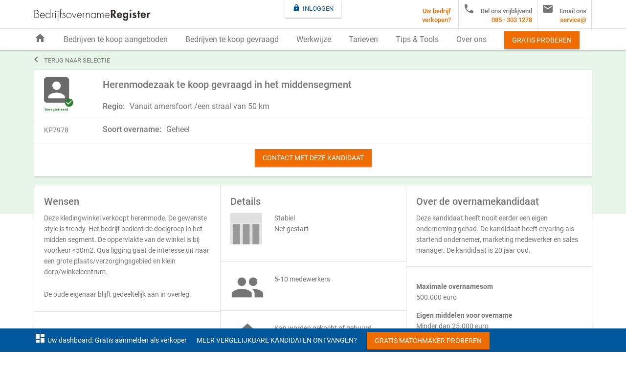

--- FILE ---
content_type: image/svg+xml
request_url: https://www.bedrijfsovernameregister.nl/images/health/stabiele-bedrijven-te-koop-aangeboden.svg
body_size: 37
content:
<?xml version="1.0" encoding="utf-8"?>
<!-- Generator: Adobe Illustrator 18.1.1, SVG Export Plug-In . SVG Version: 6.00 Build 0)  -->
<svg version="1.1" xmlns="http://www.w3.org/2000/svg" xmlns:xlink="http://www.w3.org/1999/xlink" x="0px" y="0px"
	 viewBox="0 0 100 100" enable-background="new 0 0 100 100" xml:space="preserve">
<g id="achtergrond">
	<rect id="bg_2_" y="66.7" fill="#E0E0E0" width="100" height="33.3"/>
	<rect id="lijn_3_" y="99.3" fill="#FFFFFF" width="100" height="0.7"/>
	<rect id="bg" y="33.3" fill="#E0E0E0" width="100" height="33.3"/>
	<rect id="lijn_1_" y="65.9" fill="#FFFFFF" width="100" height="1.4"/>
	<rect id="bg_1_" fill="#E0E0E0" width="100" height="33.3"/>
	<rect id="lijn_2_" y="32.6" fill="#FFFFFF" width="100" height="1.4"/>
	<rect id="lijn" fill="#FFFFFF" width="100" height="0.9"/>
</g>
<g id="laag-hoog_lichtgrijs" display="none">
	<rect id="_x31__1_" x="9" y="54.6" display="inline" fill="#CDCCCC" width="21.3" height="45.4"/>
	<rect id="_x32__1_" x="39.3" y="36.2" display="inline" fill="#CDCCCC" width="21.3" height="63.8"/>
	<rect id="_x33__1_" x="69.7" y="17.8" display="inline" fill="#CDCCCC" width="21.3" height="82.2"/>
</g>
<g id="laag-hoog" display="none">
	<rect id="_x31_" x="9" y="54.6" display="inline" fill="#999999" width="21.3" height="45.4"/>
	<rect id="_x32_" x="39.3" y="36.2" display="inline" fill="#999999" width="21.3" height="63.8"/>
	<rect id="_x33_" x="69.7" y="17.8" display="inline" fill="#999999" width="21.3" height="82.2"/>
</g>
<g id="stabiel">
	<rect id="_x31__2_" x="9" y="36.2" fill="#999999" width="21.3" height="63.8"/>
	<rect id="_x32__2_" x="39.3" y="36.2" fill="#999999" width="21.3" height="63.8"/>
	<rect id="_x33__2_" x="69.7" y="36.2" fill="#999999" width="21.3" height="63.8"/>
</g>
<g id="hoog-laag" display="none">
	<rect id="_x31__3_" x="9" y="17.8" display="inline" fill="#999999" width="21.3" height="82.2"/>
	<rect id="_x32__3_" x="39.3" y="36.2" display="inline" fill="#999999" width="21.3" height="63.8"/>
	<rect id="_x33__3_" x="69.7" y="54.6" display="inline" fill="#999999" width="21.3" height="45.4"/>
</g>
<g id="net_gestart" display="none">
	<rect id="_x31__4_" x="9" y="54.6" display="inline" fill="#999999" width="21.3" height="45.4"/>
</g>
</svg>


--- FILE ---
content_type: image/svg+xml
request_url: https://www.bedrijfsovernameregister.nl/images/registered/geregistreerd.svg
body_size: 1457
content:
<?xml version="1.0" encoding="utf-8"?>
<!-- Generator: Adobe Illustrator 18.1.1, SVG Export Plug-In . SVG Version: 6.00 Build 0)  -->
<svg version="1.1" id="Geregistreerd" xmlns="http://www.w3.org/2000/svg" xmlns:xlink="http://www.w3.org/1999/xlink" x="0px"
	 y="0px" viewBox="18 -28 135 156.4" enable-background="new 18 -28 135 156.4" xml:space="preserve">
<g id="account-box">
	<path id="Shape" fill="#6A6A6A" d="M18-15.1v90.2C18,82.2,23.8,88,30.9,88h90.2c7.1,0,12.9-5.8,12.9-12.9v-90.2
		c0-7.1-5.8-12.9-12.9-12.9H30.9C23.8-28,18-22.2,18-15.1L18-15.1z M95.3,10.7C95.3,21.6,87,30,76,30s-19.3-8.4-19.3-19.3
		S65-8.7,76-8.7S95.3-0.3,95.3,10.7L95.3,10.7z M37.3,62.2c0-12.9,25.8-20,38.7-20s38.7,7.1,38.7,20v6.4H37.3V62.2L37.3,62.2z"/>
</g>
<g id="check-circle" transform="translate(97.000000, 97.000000)">
	<circle id="Oval" fill="#FFFFFF" cx="37" cy="-9" r="18.2"/>
	<path id="Shape_1_" fill="#2E7D32" d="M37-28c-10.5,0-19,8.5-19,19s8.5,19,19,19S56,1.5,56-9S47.5-28,37-28L37-28z M33.2,0.5
		L23.7-9l2.7-2.7l6.8,6.8l14.4-14.4l2.7,2.7L33.2,0.5L33.2,0.5z"/>
</g>
<path fill="#2F7E33" d="M30.9,123.4c-0.4,0.5-0.9,0.9-1.6,1.2c-0.7,0.3-1.6,0.5-2.7,0.5c-1.4,0-2.5-0.4-3.4-1.3
	c-0.9-0.9-1.3-2-1.3-3.4v-2.4c0-1.4,0.4-2.5,1.3-3.4c0.8-0.9,1.9-1.3,3.3-1.3c1.4,0,2.5,0.3,3.2,1c0.7,0.7,1.1,1.5,1.1,2.6l0,0h-2.1
	c0-0.6-0.2-1.1-0.5-1.4c-0.3-0.3-0.9-0.5-1.5-0.5c-0.7,0-1.3,0.3-1.7,0.8c-0.4,0.5-0.6,1.2-0.6,2.1v2.4c0,0.9,0.2,1.6,0.7,2.1
	c0.4,0.5,1,0.8,1.8,0.8c0.5,0,1-0.1,1.3-0.2c0.3-0.1,0.6-0.2,0.7-0.4v-2.2h-2.2V119h4.5V123.4z"/>
<path fill="#2F7E33" d="M37.3,125.2c-1.3,0-2.2-0.4-3-1.2c-0.7-0.8-1.1-1.8-1.1-3v-0.3c0-1.3,0.3-2.3,1-3.1c0.7-0.8,1.6-1.2,2.8-1.2
	c1.1,0,2,0.3,2.6,1c0.6,0.7,0.9,1.6,0.9,2.8v1.2h-5l0,0c0,0.6,0.2,1,0.5,1.4c0.3,0.4,0.8,0.5,1.4,0.5c0.5,0,0.9-0.1,1.3-0.2
	c0.4-0.1,0.7-0.3,1.1-0.5l0.6,1.4c-0.3,0.3-0.8,0.5-1.4,0.7S38,125.2,37.3,125.2z M37.2,118.1c-0.5,0-0.8,0.2-1.1,0.5
	c-0.2,0.3-0.4,0.7-0.4,1.3l0,0h2.8v-0.2c0-0.5-0.1-0.9-0.3-1.2C38,118.3,37.6,118.1,37.2,118.1z"/>
<path fill="#2F7E33" d="M47.5,118.5l-0.8,0c-0.3,0-0.6,0.1-0.8,0.2s-0.4,0.3-0.5,0.6v5.7H43v-8.5h2.1l0.1,1.2c0.2-0.4,0.5-0.8,0.8-1
	c0.3-0.2,0.7-0.4,1.1-0.4c0.1,0,0.2,0,0.3,0c0.1,0,0.2,0,0.3,0.1L47.5,118.5z"/>
<path fill="#2F7E33" d="M53.2,125.2c-1.3,0-2.2-0.4-3-1.2c-0.7-0.8-1.1-1.8-1.1-3v-0.3c0-1.3,0.3-2.3,1-3.1c0.7-0.8,1.6-1.2,2.8-1.2
	c1.1,0,2,0.3,2.6,1c0.6,0.7,0.9,1.6,0.9,2.8v1.2h-5l0,0c0,0.6,0.2,1,0.5,1.4c0.3,0.4,0.8,0.5,1.4,0.5c0.5,0,0.9-0.1,1.3-0.2
	c0.4-0.1,0.7-0.3,1.1-0.5l0.6,1.4c-0.3,0.3-0.8,0.5-1.4,0.7S53.8,125.2,53.2,125.2z M53,118.1c-0.5,0-0.8,0.2-1.1,0.5
	c-0.2,0.3-0.4,0.7-0.4,1.3l0,0h2.8v-0.2c0-0.5-0.1-0.9-0.3-1.2C53.8,118.3,53.5,118.1,53,118.1z"/>
<path fill="#2F7E33" d="M58.5,120.8c0-1.3,0.3-2.4,0.9-3.2c0.6-0.8,1.4-1.2,2.4-1.2c0.5,0,0.9,0.1,1.2,0.3c0.4,0.2,0.7,0.5,0.9,0.9
	l0.2-1.1h2v8.4c0,1.1-0.4,1.9-1.1,2.6s-1.7,0.9-3,0.9c-0.4,0-0.9-0.1-1.4-0.2c-0.5-0.1-0.9-0.3-1.3-0.5l0.4-1.7
	c0.3,0.2,0.7,0.3,1.1,0.4c0.4,0.1,0.8,0.1,1.2,0.1c0.6,0,1.1-0.1,1.4-0.4c0.3-0.3,0.4-0.7,0.4-1.2v-0.8c-0.2,0.3-0.5,0.6-0.9,0.7
	c-0.3,0.2-0.7,0.2-1.2,0.2c-1,0-1.8-0.4-2.4-1.1c-0.6-0.8-0.9-1.8-0.9-3V120.8z M60.8,121c0,0.7,0.1,1.3,0.4,1.7
	c0.2,0.4,0.7,0.6,1.2,0.6c0.3,0,0.6-0.1,0.9-0.2c0.2-0.1,0.4-0.3,0.6-0.6V119c-0.1-0.3-0.3-0.5-0.6-0.6s-0.5-0.2-0.9-0.2
	c-0.6,0-1,0.2-1.2,0.7c-0.3,0.5-0.4,1.1-0.4,1.9V121z"/>
<path fill="#2F7E33" d="M71.3,114.5H69v-1.7h2.3V114.5z M71.3,125H69v-8.5h2.3V125z"/>
<path fill="#2F7E33" d="M78.7,122.6c0-0.2-0.1-0.5-0.4-0.6s-0.7-0.3-1.3-0.5c-1-0.2-1.7-0.5-2.3-0.9c-0.5-0.4-0.8-0.9-0.8-1.6
	c0-0.7,0.3-1.3,0.9-1.9c0.6-0.5,1.4-0.8,2.5-0.8c1.1,0,1.9,0.3,2.6,0.8c0.6,0.5,1,1.1,0.9,1.9l0,0h-2.2c0-0.3-0.1-0.6-0.3-0.8
	c-0.2-0.2-0.5-0.3-0.9-0.3c-0.4,0-0.7,0.1-0.9,0.3c-0.2,0.2-0.3,0.4-0.3,0.7c0,0.3,0.1,0.5,0.3,0.6c0.2,0.2,0.7,0.3,1.3,0.4
	c1,0.2,1.8,0.5,2.3,0.9c0.5,0.4,0.8,1,0.8,1.7c0,0.8-0.3,1.4-1,1.9c-0.7,0.5-1.5,0.7-2.6,0.7c-1.1,0-2-0.3-2.7-0.9
	c-0.7-0.6-1-1.2-0.9-1.9l0,0h2.1c0,0.5,0.2,0.8,0.4,1s0.6,0.3,1.1,0.3c0.4,0,0.7-0.1,1-0.3C78.6,123.2,78.7,122.9,78.7,122.6z"/>
<path fill="#2F7E33" d="M86.1,114.5v2.1h1.4v1.6h-1.4v4.3c0,0.3,0.1,0.6,0.2,0.7s0.3,0.2,0.5,0.2c0.1,0,0.2,0,0.3,0
	c0.1,0,0.2,0,0.3-0.1l0.2,1.6c-0.2,0.1-0.5,0.1-0.7,0.2s-0.5,0.1-0.7,0.1c-0.8,0-1.4-0.2-1.8-0.6c-0.4-0.4-0.6-1.1-0.6-2.1v-4.3
	h-1.2v-1.6h1.2v-2.1H86.1z"/>
<path fill="#2F7E33" d="M94.4,118.5l-0.8,0c-0.3,0-0.6,0.1-0.8,0.2s-0.4,0.3-0.5,0.6v5.7h-2.3v-8.5h2.1l0.1,1.2
	c0.2-0.4,0.5-0.8,0.8-1c0.3-0.2,0.7-0.4,1.1-0.4c0.1,0,0.2,0,0.3,0c0.1,0,0.2,0,0.3,0.1L94.4,118.5z"/>
<path fill="#2F7E33" d="M100.1,125.2c-1.3,0-2.2-0.4-3-1.2s-1.1-1.8-1.1-3v-0.3c0-1.3,0.3-2.3,1-3.1c0.7-0.8,1.6-1.2,2.8-1.2
	c1.1,0,2,0.3,2.6,1s0.9,1.6,0.9,2.8v1.2h-5l0,0c0,0.6,0.2,1,0.5,1.4s0.8,0.5,1.4,0.5c0.5,0,0.9-0.1,1.3-0.2c0.4-0.1,0.7-0.3,1.1-0.5
	l0.6,1.4c-0.3,0.3-0.8,0.5-1.4,0.7S100.8,125.2,100.1,125.2z M99.9,118.1c-0.5,0-0.8,0.2-1.1,0.5c-0.2,0.3-0.4,0.7-0.4,1.3l0,0h2.8
	v-0.2c0-0.5-0.1-0.9-0.3-1.2C100.7,118.3,100.4,118.1,99.9,118.1z"/>
<path fill="#2F7E33" d="M109.4,125.2c-1.3,0-2.2-0.4-3-1.2s-1.1-1.8-1.1-3v-0.3c0-1.3,0.3-2.3,1-3.1c0.7-0.8,1.6-1.2,2.8-1.2
	c1.1,0,2,0.3,2.6,1s0.9,1.6,0.9,2.8v1.2h-5l0,0c0,0.6,0.2,1,0.5,1.4s0.8,0.5,1.4,0.5c0.5,0,0.9-0.1,1.3-0.2c0.4-0.1,0.7-0.3,1.1-0.5
	l0.6,1.4c-0.3,0.3-0.8,0.5-1.4,0.7S110.1,125.2,109.4,125.2z M109.3,118.1c-0.5,0-0.8,0.2-1.1,0.5c-0.2,0.3-0.4,0.7-0.4,1.3l0,0h2.8
	v-0.2c0-0.5-0.1-0.9-0.3-1.2C110.1,118.3,109.7,118.1,109.3,118.1z"/>
<path fill="#2F7E33" d="M119.6,118.5l-0.8,0c-0.3,0-0.6,0.1-0.8,0.2s-0.4,0.3-0.5,0.6v5.7h-2.3v-8.5h2.1l0.1,1.2
	c0.2-0.4,0.5-0.8,0.8-1c0.3-0.2,0.7-0.4,1.1-0.4c0.1,0,0.2,0,0.3,0c0.1,0,0.2,0,0.3,0.1L119.6,118.5z"/>
<path fill="#2F7E33" d="M121.3,120.8c0-1.3,0.3-2.4,0.9-3.2c0.6-0.8,1.4-1.2,2.4-1.2c0.4,0,0.8,0.1,1.1,0.3c0.3,0.2,0.6,0.4,0.9,0.8
	v-4.6h2.3V125h-1.9l-0.2-1c-0.3,0.4-0.6,0.7-0.9,0.9s-0.8,0.3-1.2,0.3c-1,0-1.8-0.4-2.4-1.1c-0.6-0.8-0.9-1.8-0.9-3V120.8z
	 M123.5,121c0,0.7,0.1,1.3,0.4,1.7c0.2,0.4,0.7,0.6,1.2,0.6c0.3,0,0.6-0.1,0.9-0.2s0.4-0.3,0.6-0.6V119c-0.2-0.3-0.4-0.5-0.6-0.6
	s-0.5-0.2-0.8-0.2c-0.6,0-1,0.2-1.2,0.7c-0.3,0.5-0.4,1.1-0.4,1.9V121z"/>
</svg>
